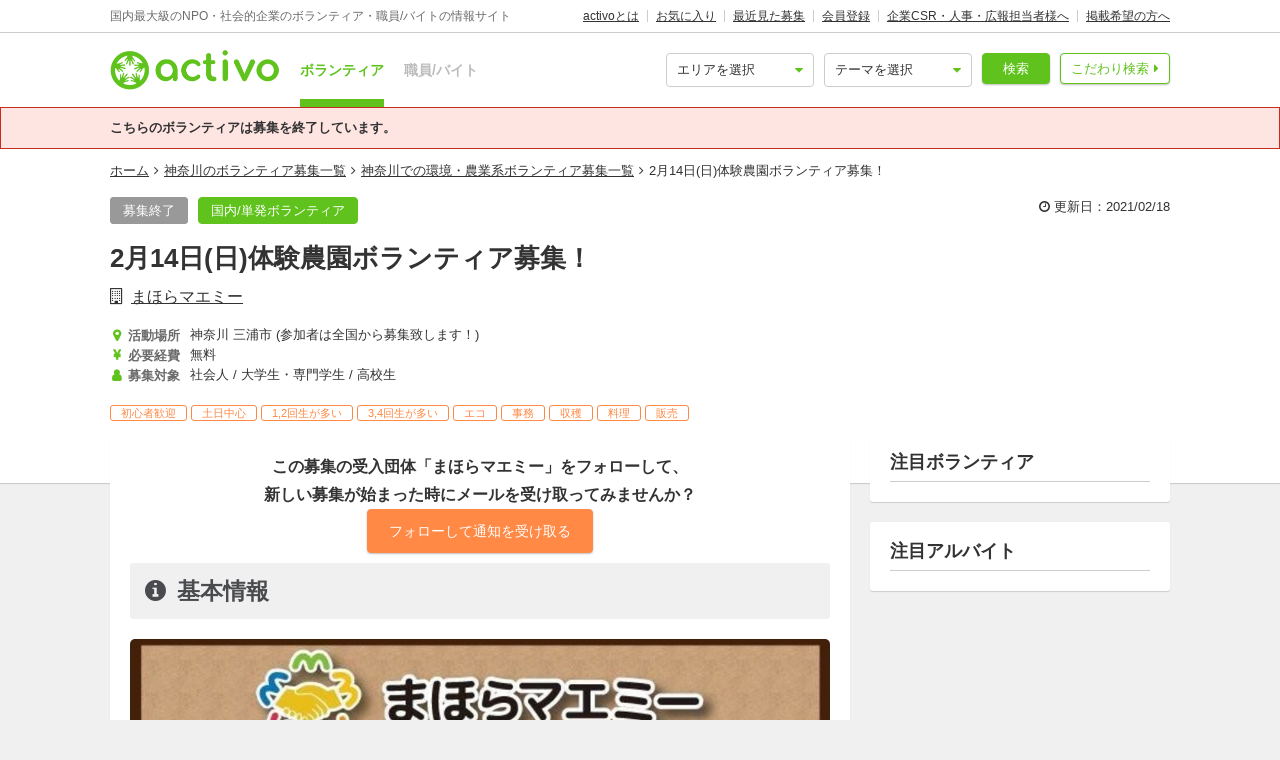

--- FILE ---
content_type: text/html; charset=utf-8
request_url: https://activo.jp/articles/80544
body_size: 17828
content:
<!DOCTYPE html>
<html>
  <head><script>(function(w,i,g){w[g]=w[g]||[];if(typeof w[g].push=='function')w[g].push(i)})
(window,'GTM-W356TSX','google_tags_first_party');</script><script>(function(w,d,s,l){w[l]=w[l]||[];(function(){w[l].push(arguments);})('set', 'developer_id.dYzg1YT', true);
		w[l].push({'gtm.start':new Date().getTime(),event:'gtm.js'});var f=d.getElementsByTagName(s)[0],
		j=d.createElement(s);j.async=true;j.src='/cxlm/';
		f.parentNode.insertBefore(j,f);
		})(window,document,'script','dataLayer');</script>
    <script src="//static.activo.jp/assets/rails_ujs-342ea7373c1ff5c62c78ea3d6b2ee963d959693356c8b8352f921dbd6ce228f3.js"></script>
    <script async='async' src='https://flux-cdn.com/client/activo/activo.min.js'></script><script type='text/javascript'>window.pbjs = window.pbjs || {que: []};</script><script type='text/javascript'>
                 var pbFlux = pbFlux || {};
                 pbFlux.bidderTimeout = 1500;
               </script><script async='async' src='https://securepubads.g.doubleclick.net/tag/js/gpt.js'></script><script type='text/javascript'>window.googletag = window.googletag || {cmd: []};</script><script type='text/javascript'>
              window.fluxtag = {
                intersectionObserver: null,
                lazyAdUnits: [],
                lazyOption: { rootMargin: window.screen.height * 2 + 'px' },
                readyBids: {
                  prebid: false,
                  amazon: false,
                  google: false,
                },
                failSafeTimeout: 3e3,
                isFn: function (object) {
                  var _t = 'Function';
                  var toString = Object.prototype.toString;
                  return toString.call(object) === '[object ' + _t + ']';
                },
                launchAdServer: function () {
                  if (!fluxtag.readyBids.prebid || !fluxtag.readyBids.amazon) {
                    return;
                  }
                  fluxtag.requestAdServer();
                },
                requestAdServer: function () {
                  if (!fluxtag.readyBids.google) {
                    fluxtag.readyBids.google = true;
                    googletag.cmd.push(function () {
                      if (!!pbjs.setTargetingForGPTAsync && fluxtag.isFn(pbjs.setTargetingForGPTAsync)) {
                        pbjs.que.push(function () {
                          pbjs.setTargetingForGPTAsync();
                        });
                      }
                      googletag.pubads().refresh();
                    });
                  }
                },
                renderAds: function (lines) {
                  googletag.cmd.push(function () {
                    var refreshLines = [];
                    var params = (function () {
                      var readyBids = {
                        amazon: false,
                        google: false,
                        prebid: false,
                      };
                      var refreshSlots = [];
                      var apsSlots = [];
                      var divIds = [];
                      var apsDivIds = [];
                      var definedSlots = [];
                      var displayDivIds = [];

                      googletag.pubads().getSlots().forEach(function (slot) {
                        definedSlots[slot.getSlotElementId()] = slot;
                      });
                      for (var i = 0; i < lines.length; i++) {
                        var divId = lines[i].divId;
                        var adUnitCode = lines[i].code;
                        var sizes = lines[i].sizes;
                        var isAps = lines[i].isAps || false;
                        refreshLines.push({
                          code: adUnitCode,
                          size: sizes,
                          id: divId,
                        });
                        if (definedSlots[divId]) {
                          refreshSlots.push(definedSlots[divId]);
                        } else {
                          refreshSlots.push(
                            googletag.defineSlot(adUnitCode, sizes, divId).addService(googletag.pubads())
                          );
                          displayDivIds.push(divId);
                        }
                        divIds.push(divId);
                        if (isAps) {
                          apsSlots.push({
                            slotID: divId,
                            slotName: adUnitCode,
                            sizes: sizes.filter(function(size) {
                              return size !== 'fluid';
                            }),
                          });
                          apsDivIds.push(divId);
                        }
                      }
                      if (apsSlots.length === 0) {
                        readyBids.amazon = true;
                      }
                      var adServerSend = function () {
                        if (!readyBids.amazon || !readyBids.prebid) {
                          return;
                        }
                        if (!readyBids.google) {
                          readyBids.google = true;
                          for (var i = 0; i < displayDivIds.length; i++) {
                            googletag.display(displayDivIds[i]);
                          }
                          if (!!pbjs.setTargetingForGPTAsync && fluxtag.isFn(pbjs.setTargetingForGPTAsync)) {
                            pbjs.que.push(function () {
                              pbjs.setTargetingForGPTAsync(divIds);
                            });
                          }
                          if (apsSlots.length > 0 && !!window.apstag && fluxtag.isFn(window.apstag.fetchBids)) {
                            window.apstag.setDisplayBids(apsDivIds);
                          }
                          googletag.pubads().refresh(refreshSlots);
                        }
                      };
                      var apsCallback = function () {
                        readyBids.amazon = true;
                        adServerSend();
                      };
                      var prebidCallback = function () {
                        readyBids.prebid = true;
                        adServerSend();
                      };
                      setTimeout(function () {
                        readyBids.amazon = true;
                        readyBids.prebid = true;
                        adServerSend();
                      }, 3000);

                      return {
                        aps: {
                          slots: apsSlots,
                          callback: apsCallback,
                        },
                        prebid: {
                          callback: prebidCallback,
                        },
                      };
                    })();
                    if (!!window.pbFlux && window.pbFlux.refresh && fluxtag.isFn(window.pbFlux.refresh)) {
                      pbjs.que.push(function () {
                        pbFlux.refresh({
                          lines: refreshLines,
                          callback: params.prebid.callback,
                          timeout: 2000,
                        });
                      });
                    } else {
                      params.prebid.callback();
                    }

                    if (params.aps.slots.length > 0 && !!window.apstag && fluxtag.isFn(window.apstag.fetchBids)) {
                      window.apstag.fetchBids(
                        {
                          slots: params.aps.slots,
                          timeout: 15e2,
                        },
                        function (bids) {
                          params.aps.callback();
                        }
                      );
                    } else {
                      params.aps.callback();
                    }
                  });
                },
                enableLazyLoad: function (lines) {
                  if (!fluxtag.intersectionObserver) {
                    var options = {
                      root: null,
                      rootMargin: fluxtag.lazyOption.rootMargin,
                      threshold: [1],
                    };
                    var handleIntersect = function (entries, observer) {
                      entries.forEach(function (entry) {
                        if (entry.isIntersecting) {
                          var divId = entry.target.id;
                          fluxtag.renderAds(fluxtag.lazyAdUnits[divId]);
                          fluxtag.intersectionObserver.unobserve(entry.target);
                        }
                      });
                    };
                    fluxtag.intersectionObserver = new IntersectionObserver(
                      handleIntersect,
                      options
                    );
                    var observe = (function (lines) {
                      return function () {
                        lines.map(function (line, i) {
                          var el = document.getElementById(line.divId);
                          if (!!el) {
                            fluxtag.intersectionObserver.observe(el);
                            fluxtag.lazyAdUnits[line.divId] = [Object.assign({}, line)];
                          }
                        });
                      }
                    })(lines);
                    if (document.readyState === 'loading') {
                      document.addEventListener('DOMContentLoaded', observe);
                    } else {
                        observe();
                    }
                  } else {
                      fluxtag.renderAds(lines);
                  }
                }
              };
              </script><script type='text/javascript'>
              ! function (a9, a, p, s, t, A, g) {
                if (a[a9]) return;
                  function q(c, r) {
                    a[a9]._Q.push([c, r])
                  }
                  a[a9] = {
                    init: function () {
                      q('i', arguments)
                    },
                    fetchBids: function () {
                      q('f', arguments)
                    },
                    setDisplayBids: function () {},
                    targetingKeys: function () {
                      return []
                    },
                    _Q: []
                  };
                  A = p.createElement(s);
                  A.async = !0;
                  A.src = t;
                  g = p.getElementsByTagName(s)[0];
                  g.parentNode.insertBefore(A, g)
                }('apstag', window, document, 'script', '//c.amazon-adsystem.com/aax2/apstag.js');
                apstag.init({
                  pubID: '041d332e-f8a1-4364-ab5a-fd9d9143afa2',
                  adServer: 'googletag',
                  bidTimeout: 1e3
                });
                </script><script type='text/javascript'>
             googletag.cmd.push(function () {
              googletag.pubads().disableInitialLoad();
            googletag.pubads().setTargeting('g',["environment"]).setTargeting('a',["kanagawa"]).setTargeting('p',["member_of_society", "college_students", "high_schooler"]).setTargeting('u',["102565"]).setTargeting('path','/articles/80544');
             googletag.enableServices();
            var notLazyLines = [{
      code: '/21965719277/activo_pc_article_main_top',
      sizes: [[728, 90]],
      divId: 'div-gpt-ad-activo_pc_article_main_top',
      isAps: true,
    }];window.fluxtag.renderAds(notLazyLines);var lazyLines = [{
      code: '/21965719277/activo_pc_article_main_middle',
      sizes: [[728, 90]],
      divId: 'div-gpt-ad-activo_pc_article_main_middle',
      isAps: true,
    },{
      code: '/21965719277/activo_pc_article_side_top',
      sizes: [[300, 250], [300, 600], "fluid"],
      divId: 'div-gpt-ad-activo_pc_article_side_top',
      isAps: true,
    },];
                  window.fluxtag.enableLazyLoad(lazyLines);googletag.pubads().collapseEmptyDivs();
             });
             </script>
    <meta content="IE=edge" http-equiv="X-UA-Compatible">
    <meta name="last-updated" content="2025/12/22 16:43">
    <link href='//static.activo.jp/assets/fontawesome-webfont-2adefcbc041e7d18fcf2d417879dc5a09997aa64d675b7a3c4b6ce33da13f3fe.woff2' rel='preload' as='font' type='font/woff2' crossorigin /><link href='//static.activo.jp/assets/material-icons-regular-6ef400218c049f35a1c5697d1149b55019994e21031c80fb615ebb4a0fb0fce1.woff2' rel='preload' as='font' type='font/woff2' crossorigin />
    <link href="https://tpc.googlesyndication.com/" rel="dns-prefetch"></link><link href="https://googleads.g.doubleclick.net/" rel="dns-prefetch"></link><link href="https://cm.g.doubleclick.net/" rel="dns-prefetch"></link><link href="https://www.gstatic.com/" rel="dns-prefetch"></link><link href="https://fonts.gstatic.com/" rel="dns-prefetch"></link><link href="https://www.googletagmanager.com/" rel="preconnect dns-prefetch"></link><link href="https://www.google-analytics.com/" rel="preconnect dns-prefetch"></link><meta http-equiv="x-dns-prefetch-control" content="on"></meta>
    <!-- Optimize Next -->
<script>(function(p,r,o,j,e,c,t,g){
p['_'+t]={};g=r.createElement('script');g.src='https://www.googletagmanager.com/gtm.js?id=GTM-'+t;r[o].prepend(g);
g=r.createElement('style');g.innerText='.'+e+t+'{visibility:hidden!important}';r[o].prepend(g);
r[o][j].add(e+t);setTimeout(function(){if(r[o][j].contains(e+t)){r[o][j].remove(e+t);p['_'+t]=0}},c)
})(window,document,'documentElement','classList','loading',2000,'PP88NC8C')</script>
<!-- End Optimize Next -->

    <script>window.dataLayer = window.dataLayer || [];</script><script>dataLayer.push({'genre_status': 'environment','area_status': 'kanagawa','position_status': 'member_of_society,college_students,high_schooler','kind': 'singly'});</script>
<!-- Google Tag Manager -->
<script>(function(w,d,s,l,i){w[l]=w[l]||[];w[l].push({'gtm.start':
new Date().getTime(),event:'gtm.js'});var f=d.getElementsByTagName(s)[0],
j=d.createElement(s),dl=l!='dataLayer'?'&l='+l:'';j.async=true;j.src=
'https://www.googletagmanager.com/gtm.js?id='+i+dl;f.parentNode.insertBefore(j,f);
})(window,document,'script','dataLayer','GTM-W356TSX');</script>
<!-- End Google Tag Manager -->

    <title>2月14日(日)体験農園ボランティア募集！ by まほらマエミー</title>
<meta name="description" content="援農ボランティアで支援している三浦市の農家さんで農業体験イベントを開催することとなりました。 作物がどう育つのか、どう流通するのか、酸化還元野菜はどういった野菜かなどが学べます。｜☆「抗酸化作用」と「酸化還元作用」に日本一こだわり、安心安全な野菜及び果実を作っている神奈川県三...">
<meta name="keywords" content="ボランティア まほらマエミー">
<meta property="og:title" content="2月14日(日)体験農園ボランティア募集！ by まほらマエミー">
<meta property="og:type" content="website">
<meta property="og:url" content="https://activo.jp/articles/80544">
<meta property="og:image" content="https://static.activo.jp/imgs/2021/1/main_d547713b95-singly_environment_recruiting_80544_main.jpg">
<meta property="og:description" content="援農ボランティアで支援している三浦市の農家さんで農業体験イベントを開催することとなりました。 作物がどう育つのか、どう流通するのか、酸化還元野菜はどういった野菜かなどが学べます。｜☆「抗酸化作用」と「酸化還元作用」に日本一こだわり、安心安全な野菜及び果実を作っている神奈川県三...">
<meta name="twitter:card" content="summary_large_image">
<meta name="twitter:site" content="@activo_npo">
    <link href="https://activo.jp/articles/80544" rel="canonical" />
    <link rel="stylesheet" href="//static.activo.jp/assets/pc_application-f10e1254416b3c7497f442315d24cf54fa6da7d8db5ef75c99abb17e77964434.css" media="all" />
    <link rel="alternate" type="application/rss+xml" title="RSS" href="https://activo.jp/feed.rss" />
    <link rel="icon" type="image/x-icon" href="//static.activo.jp/assets/favicon-8ffc9b43fcb7d7c34371cb633c4c439863be2c3c32c954dc0465846c9ab42c27.ico" />
    <script>
//<![CDATA[
window.gon={};gon.article_id=80544;gon.user_facebook_url="https://www.facebook.com/mahoramaemi";gon.user_twitter_account="https://twitter.com/mahora2015";
//]]>
</script>
    <meta name="facebook-domain-verification" content="5039c7syg6bemqly3vznfbxvv07i4m" />
  </head>
  <body class="articles show pc ">
    <!-- Google Tag Manager (noscript) -->
<noscript><iframe src="https://www.googletagmanager.com/ns.html?id=GTM-W356TSX"
height="0" width="0" style="display:none;visibility:hidden"></iframe></noscript>
<!-- End Google Tag Manager (noscript) -->

    
    <div id="fb-root"></div>
    
    <header id='m_header' class='jsMainHeader'>

  <div class='headerTop'>
    <div class='l_wrapper'>
      <span class='activoDesc'>国内最大級のNPO・社会的企業のボランティア・職員/バイトの情報サイト</span>
      <ul class='activoMenu clearFix'>
        <li><a href="/about">activoとは</a></li>
        <li><a id="jsHeaderBookmark" rel="nofollow" href="/bookmark">お気に入り</a></li>
        <li><a rel="nofollow" href="/recent">最近見た募集</a></li>
        <li><a id="jsHeaderRegister" rel="modal:open" href="#new_person_registration_Modal">会員登録</a></li>
        <li><a href="/for_company">企業CSR・人事・広報担当者様へ</a></li>
        <li><a href="/register">掲載希望の方へ</a></li>
      </ul>
    </div>
  </div>

  <div class='headerBottom'>
    <div class='l_wrapper'>
      <a class="activoLogo" href="/">
        <img alt="国内最大級のNPO・社会的企業のボランティア・職員/バイトの情報サイト「activo」" width="169.5" height="40" src="//static.activo.jp/assets/logo-71a0a89a4febb321db3f6bec89735fbf8f97051ca3147f95c4b198e020f2137b.png" />
</a>      <ul class='largeKind'>
        <li><a class="isCurrent" href="/">ボランティア</a></li>
        <li><a class="" href="/job">職員/バイト</a></li>
      </ul>

      <a class="headerDetailSearch p_btn isSub p_triangle isRight" href="/detail_search">こだわり検索</a>
      <form class="quickSearch jsCleanForm jsReplaceSearchBtnHeader" data-vol-or-job="volunteer" action="/searchresult" accept-charset="UTF-8" method="get">
        <select name="area[]" id="area_" class="isGreen"><option value="">エリアを選択</option><option name="online" value="online">オンライン</option>
<option name="abroadarea" value="abroad">海外</option>
<option name="hokkaido" value="1">北海道</option>
<option name="aomori" value="2">青森</option>
<option name="iwate" value="3">岩手</option>
<option name="miyagi" value="4">宮城</option>
<option name="akita" value="5">秋田</option>
<option name="yamagata" value="6">山形</option>
<option name="fukushima" value="7">福島</option>
<option name="ibaraki" value="8">茨城</option>
<option name="tochigi" value="9">栃木</option>
<option name="gunma" value="10">群馬</option>
<option name="saitama" value="11">埼玉</option>
<option name="chiba" value="12">千葉</option>
<option name="tokyo" value="13">東京</option>
<option name="kanagawa" value="14">神奈川</option>
<option name="nigata" value="15">新潟</option>
<option name="toyama" value="16">富山</option>
<option name="ishikawa" value="17">石川</option>
<option name="fukui" value="18">福井</option>
<option name="yamanashi" value="19">山梨</option>
<option name="nagano" value="20">長野</option>
<option name="gifu" value="21">岐阜</option>
<option name="shizuoka" value="22">静岡</option>
<option name="aichi" value="23">愛知</option>
<option name="mie" value="24">三重</option>
<option name="wakayama" value="25">和歌山</option>
<option name="shiga" value="26">滋賀</option>
<option name="kyoto" value="27">京都</option>
<option name="osaka" value="28">大阪</option>
<option name="hyogo" value="29">兵庫</option>
<option name="nara" value="30">奈良</option>
<option name="tokushima" value="31">徳島</option>
<option name="kagawa" value="32">香川</option>
<option name="ehime" value="33">愛媛</option>
<option name="kochi" value="34">高知</option>
<option name="yamaguchi" value="35">山口</option>
<option name="tottori" value="36">鳥取</option>
<option name="shimane" value="37">島根</option>
<option name="okayama" value="38">岡山</option>
<option name="hiroshima" value="39">広島</option>
<option name="fukuoka" value="40">福岡</option>
<option name="saga" value="41">佐賀</option>
<option name="nagasaki" value="42">長崎</option>
<option name="kumamoto" value="43">熊本</option>
<option name="oita" value="44">大分</option>
<option name="miyazaki" value="45">宮崎</option>
<option name="kagoshima" value="46">鹿児島</option>
<option name="okinawa" value="47">沖縄</option></select>
        <select name="genre[]" id="genre_" class="isGreen"><option value="">テーマを選択</option><option name="international" value="1">国際</option>
<option name="children" value="2">こども・教育</option>
<option name="disaster" value="3">震災・災害</option>
<option name="communitydevelopment" value="4">地域活性化・まちづくり</option>
<option name="environment" value="5">環境・農業</option>
<option name="penury" value="6">貧困・人権</option>
<option name="welfare" value="7">福祉・障がい・高齢者</option>
<option name="culture" value="8">スポーツ・アート・文化</option>
<option name="support" value="9">中間支援</option>
<option name="others" value="10">その他</option>
<option name="medicalcare" value="11">医療・保険</option>
<option name="animal" value="12">動物愛護</option></select>
        <button type="submit" class="p_btn isMain">検索</button>
</form>    </div>
  </div>

</header>

    <div id="jsFlashZone" class="flashZone">
</div>
        <div class="p_flashBox isError">
    <p class="l_wrapper">こちらのボランティアは募集を終了しています。</p>
  </div>

  <nav class='articlesMenu stickyMenu'>
  <ol class="l_wrapper">
    <li>
      <a class="jsScroll" href="#jsHeadingInfo">基本情報</a>
    </li>
    <li>
      <a class="jsScroll" href="#jsHeadingDetail">募集詳細</a>
    </li>
    <li>
      <a class="jsScroll" href="#jsHeadingExperience">体験談・雰囲気</a>
    </li>
    <li>
      <a class="jsScroll" href="#jsHeadingCompany">団体情報</a>
    </li>
  </ol>
</nav>

  <main id="gtmArticle" class="jsMain " data-gtm-ecommerce-item-id='80544' data-gtm-ecommerce-item-name='2月14日(日)体験農園ボランティア募集！' data-gtm-ecommerce-item-brand='まほらマエミー' data-gtm-ecommerce-item-category='ボランティア' data-gtm-ecommerce-item-category2='voluntary_organization' data-gtm-ecommerce-item-category3='singly' data-gtm-ecommerce-currency='JPY' data-gtm-ecommerce-price='0' data-gtm-ecommerce-activity-fee='0' data-gtm-ecommerce-genre='environment' data-gtm-ecommerce-target-positions='member_of_society,college_students,high_schooler' data-gtm-ecommerce-working-form='' data-gtm-ecommerce-character='beginner,saturday_and_sunday' data-gtm-ecommerce-work-location='神奈川_三浦市' data-gtm-ecommerce-work-location-prefecture='神奈川' data-gtm-ecommerce-is-online-available='不可' data-gtm-ecommerce-activity-style='' data-gtm-ecommerce-is-promotion='false'>

    <div class='articleMainVisual class_a'>
      <div class='l_wrapper'>
        <ol class="p_breadCrumbsNav "><li><a href="/">ホーム</a></li><i class="fa fa-angle-right" aria-hidden="true"></i><li><a href="/kanagawa">神奈川のボランティア募集一覧</a></li><i class="fa fa-angle-right" aria-hidden="true"></i><li><a href="/kanagawa/environment">神奈川での環境・農業系ボランティア募集一覧</a></li><i class="fa fa-angle-right" aria-hidden="true"></i><li class="current">2月14日(日)体験農園ボランティア募集！</li></ol><script type="application/ld+json">
//<![CDATA[
{"@context":"https://schema.org/","@type":"BreadcrumbList","itemListElement":[{"@type":"ListItem","position":1,"item":{"@id":"https://activo.jp/","name":"ホーム"}},{"@type":"ListItem","position":2,"item":{"@id":"https://activo.jp/kanagawa","name":"神奈川のボランティア募集一覧"}},{"@type":"ListItem","position":3,"item":{"@id":"https://activo.jp/kanagawa/environment","name":"神奈川での環境・農業系ボランティア募集一覧"}},{"@type":"ListItem","position":4,"item":{"@id":"https://activo.jp/articles/80544","name":"2月14日(日)体験農園ボランティア募集！"}}]}
//]]>
</script>
        <div class='m_simpleArticleHeader'>
  <div class='titleHeader'>
    <div class='u_floatL'>
      <ul class="articleLabels  isBgTransparent"><li class="p_label isGrey">募集終了</li><a class="p_btn isMain categoryLinkTag" data-category="kind" href="/singly"><li>国内/単発ボランティア</li></a></ul>
    </div>
    <div class='u_floatR'>
      <p class='updatedAt'>
        <i class='fa fa-clock-o'></i>
        更新日：2021/02/18
      </p>
    </div>
  </div>
</div>

<h1 class='isArticle'>2月14日(日)体験農園ボランティア募集！</h1>
  <a class="userName" href="/users/102565">まほらマエミー</a>

<div class='titleFooter class_a'>
  <ul class='articleHeaderInfo'>
      <li class='basicInfoList'>
          <h4 class="p_icon isGetAreas articleHeaderInfoItem">活動場所</h4>
          <div class='readmore_wrap itemContent'>
            <p id="jsReadmoreWorkingArea">神奈川 三浦市 (参加者は全国から募集致します！)</p>
          </div>
      </li>
      <li class='basicInfoList'>
          <h4 class="p_icon isGetPrices articleHeaderInfoItem">必要経費</h4>
          <p class='itemContent'>無料</p>
      </li>
      <li class='basicInfoList'>
          <h4 class="p_icon isGetPositionsAndTargets articleHeaderInfoItem">募集対象</h4>
          <p class='js3LinesLimitBottom itemContent'>社会人 / 大学生・専門学生 / 高校生</p>
      </li>
  </ul>
  <ul class="articleTags">
      <li class="tagName">初心者歓迎</li>
      <li class="tagName">土日中心</li>
      <li class="tagName">1,2回生が多い</li>
      <li class="tagName">3,4回生が多い</li>
      <li class="tagName">エコ</li>
      <li class="tagName">事務</li>
      <li class="tagName">収穫</li>
      <li class="tagName">料理</li>
      <li class="tagName">販売</li>
  </ul>
</div>


      </div>
      <div class='articleMainBg'>
          <img alt="" src="https://static.activo.jp/imgs/2021/1/main_d547713b95-singly_environment_recruiting_80544_main.jpg" />
        <div class='imgOverlay'></div>
      </div>
    </div>

    <div class='l_wrapper' id='jsStickyParent'>
      <div class='l_mainContent isWhite'>
        
        <section class='actionListAtClosing'>
  <p class='u_fwBold'>この募集の受入団体「まほらマエミー」をフォローして、<br />新しい募集が始まった時にメールを受け取ってみませんか？</p>
  <span class="p_followBehavior jsFollow" data-id="102565"><form class="button_to" method="post" action="/users/102565/follow" data-remote="true"><input class="p_btn isAccent isLarge  followAdd" data-disable-with="送信中…" data-default-text="フォローして通知を受け取る" type="submit" value="フォローして通知を受け取る" /><input type="hidden" name="authenticity_token" value="UNjB5YA2m9OQh444c5LZ27JIzi1kdxoFOnvQa1pkEbPRGuQkf5izW-gbll52sAMvAP6yvbSDadJaakJVeUfrsA" autocomplete="off" /></form><form class="button_to" method="post" action="/users/102565/follow" data-remote="true"><input type="hidden" name="_method" value="delete" autocomplete="off" /><input class="p_btn isAccent isLarge  followRemove" data-disable-with="送信中…" data-default-text="フォロー中" type="submit" value="フォロー中" /><input type="hidden" name="authenticity_token" value="ms3QfRzALt1Iqg-2BHTPqbWMnxq2t8nvTQdJ6LkduyrpOtq1JDOFgKcQlFQHNJvyAFUIMKworKDwZXGgs06Fmg" autocomplete="off" /></form></span>
<div id="jsUsersArticlesExists" style="display: none;">
  <p>この団体の別の募集を<a class="u_underLine" href="#userArticlesListStart">こちらからご覧いただけます</a></p>
</div>
</section>
        <div class='additionalContents'>
</div>

<section id="gtmArticle" data-gtm-ecommerce-item-id='80544' data-gtm-ecommerce-item-name='2月14日(日)体験農園ボランティア募集！' data-gtm-ecommerce-item-brand='まほらマエミー' data-gtm-ecommerce-item-category='ボランティア' data-gtm-ecommerce-item-category2='voluntary_organization' data-gtm-ecommerce-item-category3='singly' data-gtm-ecommerce-currency='JPY' data-gtm-ecommerce-price='0' data-gtm-ecommerce-activity-fee='0' data-gtm-ecommerce-genre='environment' data-gtm-ecommerce-target-positions='member_of_society,college_students,high_schooler' data-gtm-ecommerce-working-form='' data-gtm-ecommerce-character='beginner,saturday_and_sunday' data-gtm-ecommerce-work-location='神奈川_三浦市' data-gtm-ecommerce-work-location-prefecture='神奈川' data-gtm-ecommerce-is-online-available='不可' data-gtm-ecommerce-activity-style='' data-gtm-ecommerce-is-promotion='false'>
  <h2 class='p_articleHeading isInfo' id="jsHeadingInfo" >基本情報</h2>
    <div class="mainPicZone">
      <div class="carousel">
        <button class="carouselButton prevButton isHidden"><i class="fa fa-chevron-left"></i></button>
        <div class="carouselTrackWrapper">
          <div class="carouselTrack">
                <li class="carouselSlide">
                  <img data-src="https://static.activo.jp/imgs/2021/1/max_d547713b95-singly_environment_recruiting_80544_main.jpg" alt="" class="jsLazy carouselImage" src="[data-uri]" />
                </li>
                <li class="carouselSlide">
                  <img data-src="https://static.activo.jp/imgs/2021/1/max_cce2fb7534-singly_environment_recruiting_80544_sub1.jpg" alt="" class="jsLazy carouselImage" src="[data-uri]" />
                </li>
                <li class="carouselSlide">
                  <img data-src="https://static.activo.jp/imgs/2021/1/max_ecf03ff58c-singly_environment_recruiting_80544_sub1.jpg" alt="" class="jsLazy carouselImage" src="[data-uri]" />
                </li>
                <li class="carouselSlide">
                  <img data-src="https://static.activo.jp/imgs/2021/1/max_97fbdef6cb-singly_environment_recruiting_80544_sub1.jpg" alt="" class="jsLazy carouselImage" src="[data-uri]" />
                </li>
                <li class="carouselSlide">
                  <img data-src="https://static.activo.jp/imgs/2021/1/max_7828e4aaf6-singly_environment_recruiting_80544_sub1.jpg" alt="" class="jsLazy carouselImage" src="[data-uri]" />
                </li>
                <li class="carouselSlide">
                  <img data-src="https://static.activo.jp/imgs/2021/1/max_26b2318366-singly_environment_recruiting_80544_sub2.jpg" alt="" class="jsLazy carouselImage" src="[data-uri]" />
                </li>
                <li class="carouselSlide">
                  <img data-src="https://static.activo.jp/imgs/2021/1/max_a5684206ba-singly_environment_recruiting_80544_sub2.jpg" alt="" class="jsLazy carouselImage" src="[data-uri]" />
                </li>
                <li class="carouselSlide">
                  <img data-src="https://static.activo.jp/imgs/2021/1/max_4a9bd648b9-singly_environment_recruiting_80544_sub2.jpg" alt="" class="jsLazy carouselImage" src="[data-uri]" />
                </li>
                <li class="carouselSlide">
                  <img data-src="https://static.activo.jp/imgs/2021/1/max_227b997b65-singly_environment_recruiting_80544_sub2.jpg" alt="" class="jsLazy carouselImage" src="[data-uri]" />
                </li>
                <li class="carouselSlide">
                  <img data-src="https://static.activo.jp/imgs/2021/1/max_8f613e79fa-singly_environment_recruiting_80544_sub2.jpg" alt="" class="jsLazy carouselImage" src="[data-uri]" />
                </li>
                <li class="carouselSlide">
                  <img data-src="https://static.activo.jp/imgs/2021/1/max_3fbddf2ae6-singly_environment_recruiting_80544_sub2.jpg" alt="" class="jsLazy carouselImage" src="[data-uri]" />
                </li>
                <li class="carouselSlide">
                  <img data-src="https://static.activo.jp/imgs/2021/1/max_03e39b7464-singly_environment_recruiting_80544_sub2.jpg" alt="" class="jsLazy carouselImage" src="[data-uri]" />
                </li>
                <li class="carouselSlide">
                  <img data-src="https://static.activo.jp/imgs/2021/1/max_12ccaf2c27-singly_environment_recruiting_80544_sub2.jpg" alt="" class="jsLazy carouselImage" src="[data-uri]" />
                </li>
                <li class="carouselSlide">
                  <img data-src="https://static.activo.jp/imgs/2021/1/max_e0c7a6d377-singly_environment_recruiting_80544_sub2.jpg" alt="" class="jsLazy carouselImage" src="[data-uri]" />
                </li>
                <li class="carouselSlide">
                  <img data-src="https://static.activo.jp/imgs/2021/1/max_63f354888e-singly_environment_recruiting_80544_sub2.jpg" alt="" class="jsLazy carouselImage" src="[data-uri]" />
                </li>
                <li class="carouselSlide">
                  <img data-src="https://static.activo.jp/imgs/2021/1/max_c5169e6213-singly_environment_recruiting_80544_sub2.jpg" alt="" class="jsLazy carouselImage" src="[data-uri]" />
                </li>
                <li class="carouselSlide">
                  <img data-src="https://static.activo.jp/imgs/2021/1/max_5e9108c165-singly_environment_recruiting_80544_sub2.jpg" alt="" class="jsLazy carouselImage" src="[data-uri]" />
                </li>
                <li class="carouselSlide">
                  <img data-src="https://static.activo.jp/imgs/2021/1/max_c409231aee-singly_environment_recruiting_80544_sub2.jpg" alt="" class="jsLazy carouselImage" src="[data-uri]" />
                </li>
                <li class="carouselSlide">
                  <img data-src="https://static.activo.jp/imgs/2021/1/max_b32bbed4cb-singly_environment_recruiting_80544_sub2.jpg" alt="" class="jsLazy carouselImage" src="[data-uri]" />
                </li>
                <li class="carouselSlide">
                  <img data-src="https://static.activo.jp/imgs/2021/1/max_d5eb0ee343-singly_environment_recruiting_80544_sub2.jpg" alt="" class="jsLazy carouselImage" src="[data-uri]" />
                </li>
                <li class="carouselSlide">
                  <img data-src="https://static.activo.jp/imgs/2021/1/max_1f849f9f99-singly_environment_recruiting_80544_sub2.jpg" alt="" class="jsLazy carouselImage" src="[data-uri]" />
                </li>
          </div>
        </div>
          <button class="carouselButton nextButton"><i class="fa fa-chevron-right"></i></button>
          <div class="picModalBtnWrapper" data-pic-location="0">
            <a href="#94834" class="p_btn isSub picModalTrigger">写真を見る(21)</a>
          </div>
      </div>
</div>    <div id="picModal" class="picModal" style="display:none; ">
        <div class="picModalContent" id="picModalContent">
          <div class="picModalCloseWrapper">
              <button id="picModalCloseBtn"><i class='fa fa-times picModalCloseBtnText'></i></button>
          </div>
          <div class="picModalImgWrapper" id="picModalImgWrapper">
              <li class="picModalImgContainer">
                  <img data-src="https://static.activo.jp/imgs/2021/1/max_d547713b95-singly_environment_recruiting_80544_main.jpg" alt="" class="picModalImg jsLazy" id="94834" src="[data-uri]" />
                  <p class="picModalImgText"></p>
                  <img data-src="https://static.activo.jp/imgs/2021/1/max_cce2fb7534-singly_environment_recruiting_80544_sub1.jpg" alt="" class="picModalImg jsLazy" id="94835" src="[data-uri]" />
                  <p class="picModalImgText">記念の集合写真！</p>
                  <img data-src="https://static.activo.jp/imgs/2021/1/max_ecf03ff58c-singly_environment_recruiting_80544_sub1.jpg" alt="" class="picModalImg jsLazy" id="94836" src="[data-uri]" />
                  <p class="picModalImgText">購入した野菜を手に集合写真！</p>
                  <img data-src="https://static.activo.jp/imgs/2021/1/max_97fbdef6cb-singly_environment_recruiting_80544_sub1.jpg" alt="" class="picModalImg jsLazy" id="94837" src="[data-uri]" />
                  <p class="picModalImgText">作業後の親睦会～美味しそうに飲む</p>
                  <img data-src="https://static.activo.jp/imgs/2021/1/max_7828e4aaf6-singly_environment_recruiting_80544_sub1.jpg" alt="" class="picModalImg jsLazy" id="94838" src="[data-uri]" />
                  <p class="picModalImgText">お風呂上りの乾杯~</p>
                  <img data-src="https://static.activo.jp/imgs/2021/1/max_26b2318366-singly_environment_recruiting_80544_sub2.jpg" alt="" class="picModalImg jsLazy" id="94872" src="[data-uri]" />
                  <p class="picModalImgText">芋堀り体験★</p>
                  <img data-src="https://static.activo.jp/imgs/2021/1/max_a5684206ba-singly_environment_recruiting_80544_sub2.jpg" alt="" class="picModalImg jsLazy" id="94853" src="[data-uri]" />
                  <p class="picModalImgText">仲良く集合写真★</p>
                  <img data-src="https://static.activo.jp/imgs/2021/1/max_4a9bd648b9-singly_environment_recruiting_80544_sub2.jpg" alt="" class="picModalImg jsLazy" id="94852" src="[data-uri]" />
                  <p class="picModalImgText">農家さん指導中～</p>
                  <img data-src="https://static.activo.jp/imgs/2021/1/max_227b997b65-singly_environment_recruiting_80544_sub2.jpg" alt="" class="picModalImg jsLazy" id="94851" src="[data-uri]" />
                  <p class="picModalImgText">定植作業♪</p>
                  <img data-src="https://static.activo.jp/imgs/2021/1/max_8f613e79fa-singly_environment_recruiting_80544_sub2.jpg" alt="" class="picModalImg jsLazy" id="94850" src="[data-uri]" />
                  <p class="picModalImgText">トマトの誘引作業★</p>
                  <img data-src="https://static.activo.jp/imgs/2021/1/max_3fbddf2ae6-singly_environment_recruiting_80544_sub2.jpg" alt="" class="picModalImg jsLazy" id="94849" src="[data-uri]" />
                  <p class="picModalImgText">袋詰め作業★</p>
                  <img data-src="https://static.activo.jp/imgs/2021/1/max_03e39b7464-singly_environment_recruiting_80544_sub2.jpg" alt="" class="picModalImg jsLazy" id="94848" src="[data-uri]" />
                  <p class="picModalImgText">仕分け作業★</p>
                  <img data-src="https://static.activo.jp/imgs/2021/1/max_12ccaf2c27-singly_environment_recruiting_80544_sub2.jpg" alt="" class="picModalImg jsLazy" id="94847" src="[data-uri]" />
                  <p class="picModalImgText">製品化作業★</p>
                  <img data-src="https://static.activo.jp/imgs/2021/1/max_e0c7a6d377-singly_environment_recruiting_80544_sub2.jpg" alt="" class="picModalImg jsLazy" id="94846" src="[data-uri]" />
                  <p class="picModalImgText">製品化作業★</p>
                  <img data-src="https://static.activo.jp/imgs/2021/1/max_63f354888e-singly_environment_recruiting_80544_sub2.jpg" alt="" class="picModalImg jsLazy" id="94845" src="[data-uri]" />
                  <p class="picModalImgText">みかんの収穫♪</p>
                  <img data-src="https://static.activo.jp/imgs/2021/1/max_c5169e6213-singly_environment_recruiting_80544_sub2.jpg" alt="" class="picModalImg jsLazy" id="94844" src="[data-uri]" />
                  <p class="picModalImgText">とうもろこしの種植★</p>
                  <img data-src="https://static.activo.jp/imgs/2021/1/max_5e9108c165-singly_environment_recruiting_80544_sub2.jpg" alt="" class="picModalImg jsLazy" id="94843" src="[data-uri]" />
                  <p class="picModalImgText">ミニトマトの収穫♪</p>
                  <img data-src="https://static.activo.jp/imgs/2021/1/max_c409231aee-singly_environment_recruiting_80544_sub2.jpg" alt="" class="picModalImg jsLazy" id="94842" src="[data-uri]" />
                  <p class="picModalImgText">ブロッコリーの種まき★</p>
                  <img data-src="https://static.activo.jp/imgs/2021/1/max_b32bbed4cb-singly_environment_recruiting_80544_sub2.jpg" alt="" class="picModalImg jsLazy" id="94841" src="[data-uri]" />
                  <p class="picModalImgText">大根の積込み★</p>
                  <img data-src="https://static.activo.jp/imgs/2021/1/max_d5eb0ee343-singly_environment_recruiting_80544_sub2.jpg" alt="" class="picModalImg jsLazy" id="94840" src="[data-uri]" />
                  <p class="picModalImgText">大根の収穫★</p>
                  <img data-src="https://static.activo.jp/imgs/2021/1/max_1f849f9f99-singly_environment_recruiting_80544_sub2.jpg" alt="" class="picModalImg jsLazy" id="94839" src="[data-uri]" />
                  <p class="picModalImgText">じゃがいも植え★</p>
                
              </li>
          </div>
        </div>
    </div>

  <div class="descriptionZone">
    <p><p class="">援農ボランティアで支援している三浦市の農家さんで農業体験イベントを開催することとなりました。<br />作物がどう育つのか、どう流通するのか、酸化還元野菜はどういった野菜かなどが学べます。</p></p>
</div>
  <div id='div-gpt-ad-activo_pc_article_main_top' class='p_adZone adPcMain'></div>
  
<table class = 'm_infoTable clearFix'>
      <tr class='isGenres '>
        <th>活動テーマ</th>
        <td>
          <ul class='clearFix'>
              <a class="p_btn isSub categoryLinkTag" data-category="genre" href="/environment">
                <li>環境・農業</li>
</a>          </ul>
        </td>
      </tr>
      <tr class='isGetAreas '>
        <th>活動場所</th>
        <td>
          <ul class="dataZone"><li class='areaItem'> <a href='/kanagawa' class='p_btn isSub categoryLinkTag' data-category='area'>神奈川</a> <a href='/miurasi' class='p_btn isSub categoryLinkTag' data-category='area'>三浦市</a> (<a class="jsModalAppear p_mapLink" rel="modal:open" href="/articles/map/396672">地図</a>)</li></ul><p class="getDesc ">参加者は全国から募集致します！</p>
        </td>
      </tr>
      <tr class='isGetPrices '>
        <th>必要経費</th>
        <td>
          <p class="dataZone">無料</p><p class="getDesc ">やさいclub会員は無料！その他、おひとり様　３,５００円※お友達ご紹介1名につき500円割引！！・FacebookやInstaなどSNSフォローで３００円割引！！ 作業現場までの往復交通費、昼食代です。 レンタル品などを申し込んだ場合は、別途費用がかかります。 その他、朝食、お風呂（７００円くらい）、夕食、お土産代などをご用意ください。<br />応募後まほらマエミー事務局より返信をさせて頂きます。</p>
        </td>
      </tr>
      <tr class='isGetDatesOrTerms '>
        <th>活動日</th>
        <td>
          <p class="getDesc ">1/31援農ボランティアも募集中！</p>
        </td>
      </tr>
      <tr class='isRemarkablePoints '>
        <th>注目ポイント</th>
        <td>
          <ul>
                <li>人から感謝されます！ </li>
                <li>社会問題解決に役立ちます！ </li>
                <li>生きがいを感じることができます！</li>
          </ul>
        </td>
      </tr>
      <tr class='isPositions '>
        <th>募集対象</th>
        <td>
              <a class="p_btn isSub categoryLinkTag isActive" data-category="position" href="/member_of_society">
      <li>社会人</li>
</a>    <a class="p_btn isSub categoryLinkTag isActive" data-category="position" href="/college_students">
      <li>大学生・専門学生</li>
</a>    <a class="p_btn isSub categoryLinkTag isActive" data-category="position" href="/high_schooler">
      <li>高校生</li>
</a><p class='u_marTop20'>１８歳以上の健康な方であればどなたでも参加できます。ご家族、ご友人、グループでのご一緒の参加も大歓迎です。 お友達ご紹介1名につき500円割引！！</p>

        </td>
      </tr>
      <tr class='isParticipationNumber '>
        <th>募集人数</th>
        <td>
          <p>10名</p>
        </td>
      </tr>
      <tr class='isCharacteristics class_a '>
        <th>特徴</th>
        <td>
          <ul>
                <a class="p_btn isSub categoryLinkTag" data-category="characteristic" href="/beginner">
                  <li>初心者歓迎</li>
</a>                <a class="p_btn isSub categoryLinkTag" data-category="characteristic" href="/saturday_and_sunday">
                  <li>土日中心</li>
</a>          </ul>
        </td>
      </tr>


</table>


</section>

<div id='div-gpt-ad-activo_pc_article_main_middle' class='p_adZone adPcMain'></div>
<div class='additionalContents'>
</div>
  <section>
    <h2 class='p_articleHeading isDetail' id="jsHeadingDetail" >募集詳細</h2>
    
    <div class='m_entryZone readmore_wrap'>
      <div id='' class='readmoreDetail'>
        <p><p>☆「抗酸化作用」と「酸化還元作用」に日本一こだわり、安心安全な野菜及び果実を作っている神奈川県三浦市の虹と夢に属する農家さんを支援しています。</p><p><br><br>◆基本的に簡単な農業を体験できます。<br><br>神奈川県三浦市で、下記の野菜と果実を作っている農家の農作業体験をします。<br>・多品種のトマト、胡瓜、茄子、パプリカ、三浦大根、青首大根、レディサラダ、紅くるり、ほうれん草、みかん、パパイア<br>など露地及びハウスで育てております。</p><p><br><br>雨天の場合は、前日までに決行可否をご連絡させて頂きます。<br><br>■出発日<br>2021年2月14日(日)<br><br>■お申し込み<br></p>応募後まほらマエミー事務局より返信をさせて頂きます。<p><br>■当日の予定<br><br>８：００ 大井町駅 集合<br>１０：００ 現地到着 現地集合者 集合（神奈川県以西限定）<br>※作業する準備（着替え）、作業開始<br>１２：００ 昼食<br>※倉庫内外でお弁当を配布します<br>１３：００ 午後の作業<br>１６：００ 作業終了<br>１７：００ お風呂<br>１８：００ 現地出発<br>１９：３０ 大井町駅 解散<br>１９：３０ 大井町・品川周辺にて親睦会（参加自由）<br><br>※当日の天候や作業内容により、若干の変更がある場合があります。<br><br>■現地までの移動<br>当日は集合場所より車での移動です。<br><br>■服装・準備するもの<br>・動きやすく、汚れてもいい服装<br>・泥まみれになります<br>・防寒着<br>・長靴<br>・帽子<br>・タオル<br>・軍手<br>・入浴準備（タオル、着替え）<br>・着替え（温泉に寄る予定です）<br>※着替えを忘れないようお願いします<br>・カッパなどの雨具<br>※長靴はレンタル（１日３００円）を予定しております。<br><br>■保険<br>団体でボランティア行事保険に加入します。費用は参加費に含まれます。</p><p><br></p><p>■新型コロナウイルス対策</p><p>参加日の2週間以内に発熱及び風邪などの症状があった方は参加をご遠慮ください。</p><p>当日は検温を実施致します。37.5度以上の方はお帰りをお願いする場合がございます。<br></p><p>こまめなアルコール消毒を実施致します。</p><p>マスクの着用をお願い致します。</p><p><br>農家のお仕事を１度見てみたい、体験してみたい、食について考えてみたいなど、体験農園にご興味のある方の参加をお待ちしています。また、ご家族、お友達同士での参加も大歓迎です。<br>お手伝いをお願いします！</p></p>
      </div>
    </div>
    
    <ul class="m_picZone ">
      <a href="#94835" class='picBox picModalTrigger'>
        <img alt="94835" class="jsLazy" data-src="https://static.activo.jp/imgs/2021/1/medium_cce2fb7534-singly_environment_recruiting_80544_sub1.jpg" src="[data-uri]" />
        <div class="picDesc">
          <p>記念の集合写真！</p>
</div>      </a>
      <a href="#94836" class='picBox picModalTrigger'>
        <img alt="94836" class="jsLazy" data-src="https://static.activo.jp/imgs/2021/1/medium_ecf03ff58c-singly_environment_recruiting_80544_sub1.jpg" src="[data-uri]" />
        <div class="picDesc">
          <p>購入した野菜を手に集合写真！</p>
</div>      </a>
      <a href="#94837" class='picBox picModalTrigger'>
        <img alt="94837" class="jsLazy" data-src="https://static.activo.jp/imgs/2021/1/medium_97fbdef6cb-singly_environment_recruiting_80544_sub1.jpg" src="[data-uri]" />
        <div class="picDesc">
          <p>作業後の親睦会～美味しそうに飲む</p>
</div>      </a>
      <a href="#94838" class='picBox picModalTrigger'>
        <img alt="94838" class="jsLazy" data-src="https://static.activo.jp/imgs/2021/1/medium_7828e4aaf6-singly_environment_recruiting_80544_sub1.jpg" src="[data-uri]" />
        <div class="picDesc">
          <p>お風呂上りの乾杯~</p>
</div>      </a>
</ul>
  </section>
  

<div class='additionalContents'>
</div>
  <section>
    <h2 class='p_articleHeading isExperience' id="jsHeadingExperience">体験談・雰囲気</h2>
    <div class="m_entryZone">
      <h3 class='p_articleHeadingSecond '>このボランティアの体験談</h3>
      <p><p>一部抜粋 ◆Yさん(21歳/女性)</p><p>感想：農家さんが適宜アドバイスをしてくれて、とても作業しやすかったです。とても満足感があります。<br></p>◆Nさん(27歳/女性)<p>感想：農業作業を経験してみたかったから、初めてでしたが簡単な分かりやすい作業で楽しかったです！</p><p>スタッフも農家さんも接し易くて全く気負いせず過ごせました。有難うございました。</p><p>◆Hさん（19歳/女性）</p><p>感想：農家さんのこだわり野菜の思いと美味しさを感じることができました。</p><p>今後もちょくちょく参加させて頂きます。</p><p>◆Sさん（38歳/男性）</p><p>感想：やさいclubの特典で参加しましたが、無料でここまで体験させて頂き感謝です。</p><p>これからも体験農園はじめ、野菜栽培など参加させてもらいます。</p><p>◆Oさん（24歳/女性）</p><p>感想：やさいclubの方が多く、顔なじみになれるので安心して参加できました。</p></p>
</div>
    <div class="m_entryZone">
      <h3 class='p_articleHeadingSecond'>このボランティアの雰囲気</h3>
      <p><p>多くの参加者が農業経験０、やさいclub会員もスタッフも素人ばかりなので</p><p>参加者、会員、スタッフともに協力しあい作業を進められる雰囲気です。</p><p>また、農家さんも若い方が多く、話しがよく合うと思います。</p><p>まほらマエミーでは、料理試作やカフェ、加工品販売なども行っていることから、</p><p>野菜や果実の話しから調理などの話しまで発展した意見なども聞ける環境です。</p></p>
</div>

    
<table class = 'm_infoTable clearFix sideways'>
      <tr class='isCharacteristics class_b'>
        <th>特徴</th>
        <td>
          <ul>
                <a class="p_btn isSub categoryLinkTag" data-category="characteristic" href="/beginner">
                  <li>初心者歓迎</li>
</a>                <a class="p_btn isSub categoryLinkTag" data-category="characteristic" href="/saturday_and_sunday">
                  <li>土日中心</li>
</a>          </ul>
        </td>
      </tr>
      <tr class='isAtmospheres '>
        <th>雰囲気</th>
        <td>
          <ul>
                <a class="p_btn isSub categoryLinkTag" data-category="atmosphere" href="/under_regenerative">
                  <li>1,2回生が多い</li>
</a>                <a class="p_btn isSub categoryLinkTag" data-category="atmosphere" href="/above_regenerative">
                  <li>3,4回生が多い</li>
</a>          </ul>
        </td>
      </tr>
      <tr class='isUniversities '>
        <th>関連大学</th>
        <td>
          <ul>
                <a class="p_btn isSub categoryLinkTag" data-category="university" href="/ajia">
                  <li>亜細亜大学</li>
</a>                <a class="p_btn isSub categoryLinkTag" data-category="university" href="/kamakurajoshi">
                  <li>鎌倉女子大学</li>
</a>                <a class="p_btn isSub categoryLinkTag" data-category="university" href="/seikei">
                  <li>成蹊大学</li>
</a>                <a class="p_btn isSub categoryLinkTag" data-category="university" href="/seisenjoshi">
                  <li>清泉女子大学</li>
</a>                <a class="p_btn isSub categoryLinkTag" data-category="university" href="/seitoku">
                  <li>聖徳大学</li>
</a>                <a class="p_btn isSub categoryLinkTag" data-category="university" href="/chuo">
                  <li>中央大学</li>
</a>                <a class="p_btn isSub categoryLinkTag" data-category="university" href="/tokai">
                  <li>東海大学</li>
</a>                <a class="p_btn isSub categoryLinkTag" data-category="university" href="/tokyo_u">
                  <li>東京大学</li>
</a>                <a class="p_btn isSub categoryLinkTag" data-category="university" href="/tokyokasei">
                  <li>東京家政大学</li>
</a>                <a class="p_btn isSub categoryLinkTag" data-category="university" href="/tokyogeijutsu">
                  <li>東京芸術大学</li>
</a>                <a class="p_btn isSub categoryLinkTag" data-category="university" href="/tokyonogyo">
                  <li>東京農業大学</li>
</a>                <a class="p_btn isSub categoryLinkTag" data-category="university" href="/nishogakusha">
                  <li>二松學舍大学</li>
</a>                <a class="p_btn isSub categoryLinkTag" data-category="university" href="/hitotsubashi">
                  <li>一橋大学</li>
</a>                <a class="p_btn isSub categoryLinkTag" data-category="university" href="/rissho">
                  <li>立正大学</li>
</a>                <a class="p_btn isSub categoryLinkTag" data-category="university" href="/waseda">
                  <li>早稲田大学</li>
</a>          </ul>
        </td>
      </tr>
      <tr class='isGetGenderRate '>
        <th>男女比</th>
        <td>
          <p class="dataZone">男性：40%、女性：60%</p>
        </td>
      </tr>


</table>


    <ul class="m_picZone ">
      <a href="#94839" class='picBox picModalTrigger'>
        <img alt="94839" class="jsLazy" data-src="https://static.activo.jp/imgs/2021/1/medium_1f849f9f99-singly_environment_recruiting_80544_sub2.jpg" src="[data-uri]" />
        <div class="picDesc">
          <p>じゃがいも植え★</p>
</div>      </a>
      <a href="#94840" class='picBox picModalTrigger'>
        <img alt="94840" class="jsLazy" data-src="https://static.activo.jp/imgs/2021/1/medium_d5eb0ee343-singly_environment_recruiting_80544_sub2.jpg" src="[data-uri]" />
        <div class="picDesc">
          <p>大根の収穫★</p>
</div>      </a>
      <a href="#94841" class='picBox picModalTrigger'>
        <img alt="94841" class="jsLazy" data-src="https://static.activo.jp/imgs/2021/1/medium_b32bbed4cb-singly_environment_recruiting_80544_sub2.jpg" src="[data-uri]" />
        <div class="picDesc">
          <p>大根の積込み★</p>
</div>      </a>
      <a href="#94842" class='picBox picModalTrigger'>
        <img alt="94842" class="jsLazy" data-src="https://static.activo.jp/imgs/2021/1/medium_c409231aee-singly_environment_recruiting_80544_sub2.jpg" src="[data-uri]" />
        <div class="picDesc">
          <p>ブロッコリーの種まき★</p>
</div>      </a>
      <a href="#94843" class='picBox picModalTrigger'>
        <img alt="94843" class="jsLazy" data-src="https://static.activo.jp/imgs/2021/1/medium_5e9108c165-singly_environment_recruiting_80544_sub2.jpg" src="[data-uri]" />
        <div class="picDesc">
          <p>ミニトマトの収穫♪</p>
</div>      </a>
      <a href="#94844" class='picBox picModalTrigger'>
        <img alt="94844" class="jsLazy" data-src="https://static.activo.jp/imgs/2021/1/medium_c5169e6213-singly_environment_recruiting_80544_sub2.jpg" src="[data-uri]" />
        <div class="picDesc">
          <p>とうもろこしの種植★</p>
</div>      </a>
      <a href="#94845" class='picBox picModalTrigger'>
        <img alt="94845" class="jsLazy" data-src="https://static.activo.jp/imgs/2021/1/medium_63f354888e-singly_environment_recruiting_80544_sub2.jpg" src="[data-uri]" />
        <div class="picDesc">
          <p>みかんの収穫♪</p>
</div>      </a>
      <a href="#94846" class='picBox picModalTrigger'>
        <img alt="94846" class="jsLazy" data-src="https://static.activo.jp/imgs/2021/1/medium_e0c7a6d377-singly_environment_recruiting_80544_sub2.jpg" src="[data-uri]" />
        <div class="picDesc">
          <p>製品化作業★</p>
</div>      </a>
      <a href="#94847" class='picBox picModalTrigger'>
        <img alt="94847" class="jsLazy" data-src="https://static.activo.jp/imgs/2021/1/medium_12ccaf2c27-singly_environment_recruiting_80544_sub2.jpg" src="[data-uri]" />
        <div class="picDesc">
          <p>製品化作業★</p>
</div>      </a>
      <a href="#94848" class='picBox picModalTrigger'>
        <img alt="94848" class="jsLazy" data-src="https://static.activo.jp/imgs/2021/1/medium_03e39b7464-singly_environment_recruiting_80544_sub2.jpg" src="[data-uri]" />
        <div class="picDesc">
          <p>仕分け作業★</p>
</div>      </a>
      <a href="#94849" class='picBox picModalTrigger'>
        <img alt="94849" class="jsLazy" data-src="https://static.activo.jp/imgs/2021/1/medium_3fbddf2ae6-singly_environment_recruiting_80544_sub2.jpg" src="[data-uri]" />
        <div class="picDesc">
          <p>袋詰め作業★</p>
</div>      </a>
      <a href="#94850" class='picBox picModalTrigger'>
        <img alt="94850" class="jsLazy" data-src="https://static.activo.jp/imgs/2021/1/medium_8f613e79fa-singly_environment_recruiting_80544_sub2.jpg" src="[data-uri]" />
        <div class="picDesc">
          <p>トマトの誘引作業★</p>
</div>      </a>
      <a href="#94851" class='picBox picModalTrigger'>
        <img alt="94851" class="jsLazy" data-src="https://static.activo.jp/imgs/2021/1/medium_227b997b65-singly_environment_recruiting_80544_sub2.jpg" src="[data-uri]" />
        <div class="picDesc">
          <p>定植作業♪</p>
</div>      </a>
      <a href="#94852" class='picBox picModalTrigger'>
        <img alt="94852" class="jsLazy" data-src="https://static.activo.jp/imgs/2021/1/medium_4a9bd648b9-singly_environment_recruiting_80544_sub2.jpg" src="[data-uri]" />
        <div class="picDesc">
          <p>農家さん指導中～</p>
</div>      </a>
      <a href="#94853" class='picBox picModalTrigger'>
        <img alt="94853" class="jsLazy" data-src="https://static.activo.jp/imgs/2021/1/medium_a5684206ba-singly_environment_recruiting_80544_sub2.jpg" src="[data-uri]" />
        <div class="picDesc">
          <p>仲良く集合写真★</p>
</div>      </a>
      <a href="#94872" class='picBox picModalTrigger'>
        <img alt="94872" class="jsLazy" data-src="https://static.activo.jp/imgs/2021/1/medium_26b2318366-singly_environment_recruiting_80544_sub2.jpg" src="[data-uri]" />
        <div class="picDesc">
          <p>芋堀り体験★</p>
</div>      </a>
</ul>
  </section>
  



<div class='additionalContents'>
</div>
<section>
  <h2 class='p_articleHeading isCompany' id="jsHeadingCompany">団体情報</h2>
  <div class='m_userNavi'>
  <div class='userBgImg'>
    <img class="jsLazy" data-src="https://static.activo.jp/imgs/2018/1/articles_96dfd5e300-header_image_1517278664.jpg" src="[data-uri]" />
  </div>
  <div class="followZone">
    <span class="p_followBehavior jsFollow" data-id="102565"><form class="button_to" method="post" action="/users/102565/follow" data-remote="true"><input class="p_btn isSub isRound followAdd" data-disable-with="送信中…" data-default-text="+ フォローして最新情報を受け取る" type="submit" value="+ フォローして最新情報を受け取る" /><input type="hidden" name="authenticity_token" value="Aw9z-uDbuBJUZLQJ7Jn6G-DT3g1koKr6qP82oIfFoUKCzVY7H3WQmiz4rG_puyDvUmWinbRU2S3I7qSepOZbQQ" autocomplete="off" /></form><form class="button_to" method="post" action="/users/102565/follow" data-remote="true"><input type="hidden" name="_method" value="delete" autocomplete="off" /><input class="p_btn isSub isRound followRemove" data-disable-with="送信中…" data-default-text="フォロー中" type="submit" value="フォロー中" /><input type="hidden" name="authenticity_token" value="NdhIG3DbefLVYlfrU3K-zUIqXwaDJ0UcHaw1aHOUyFhGL0LTSCjSrzrYzAlQMuqW9_PILJm4IFOgzg0gecf26A" autocomplete="off" /></form></span>
</div>  <div class='u_disTable'>
    <span class='userIcon'>
      <a href="/users/102565">
        <img class="jsLazy" data-src="https://static.activo.jp/imgs/2018/1/square_small_cbb4960f70-af1bc53575-author_image_102565_user.jpg" src="[data-uri]" />
</a>    </span>
    <div class='userName'>
      <h2>まほらマエミー</h2>
    </div>
  </div>
</div>

  <div class="userCatchCopy">“安心安全健康的な野菜作りに励む農家さんをボランティアという形で支援していきます！”</div>
  <div id='jsSnsFollow' class='snsFollow'></div>
  
<table class = 'm_infoTable clearFix sideways user'>
      <tr class='isRepresentation'>
        <th>代表者</th>
        <td>
            <p>林　啓之</p>
        </td>
      </tr>
      <tr class='isBuildYear'>
        <th>設立年</th>
        <td>
            <p>2015年</p>
        </td>
      </tr>
      <tr class='isCorporateStatus'>
        <th>法人格</th>
        <td>
            <p>任意団体</p>
        </td>
      </tr>



</table>

    <div class='m_userSupportBtnZone u_center'>
    <span>団体の活動を支援しませんか？</span>
    <a data-user-id="102565" class="p_btn isMain jsSupportButton" target="_blank" href="https://www.instagram.com/mahoramaemi/">支援方法を確認する</a>
  </div>


  <div class="m_entryZone">
    <h3 class='p_articleHeadingSecond isActivity'>まほらマエミーの団体活動理念</h3>
    <p><p>団体名の由来：</p><p>ボランティア・・・濁点をとったホランティアの「ほら」<br>まほろば（まほら）・・・まほらの「まほら」<br>お金・・・マネーの「マ」<br>経済・・・エコノミーの「エ」<br>あなた（私）・・・「ミー」<br>学ぶ・・・masterの「マ」<br>情熱・・・enthusiasm（エンスージアム）の「エ」<br>実行・・・execution（エクセキューション）の「エ」</p><p><br></p><p>理念：<br></p><p>ボランティア、お金、経済について学び、情熱と実行をもってあなた（私）のまほろばを作り上げる</p><p>※まほろばとは・・・「素晴らしい場所や住みやすい場所」を指します。まほらマエミーではボランティア事業を通して、各々の人生でやりたいこと、なりたいことを目指すきっかけ作りを致します。<br></p><p><br></p><p>活動内容：</p><p>人手不足に困る農家さんの支援を援農ボランティアで手伝いしています。</p><p>体験農園では収穫や定植など作物のお世話を体験できる場を提供しております。</p><p>最近は参加希望者も多く、「やさいclub」という会員制で優先的に参加したい方への特典も開始いたしました。</p><p>食分野では新たに配食事業を展開することにより、高齢化社会で日々の食事に困る方々への支援も開始いたしました。</p><p><br></p><p><br></p><p><br></p></p>
</div>
  <div class="m_entryZone">
    <h3 class='p_articleHeadingSecond isActivity'>まほらマエミーの団体活動内容</h3>
    <p><ul><li>援農ボランティアの企画運営</li><li>体験農園ボランティアの企画運営</li><li>やさいclub募集活動</li><li>配食のふれ愛品川東海道店の運営</li><li>まほらミニGarden運営</li><li>食糧・エネルギー安全保障や食と健康を食育を通して学ぶ場の提供</li><li>クックパッドスタジオ料理動画制作運営</li><li>料理レシピの考案と掲載</li><li>ピクルスやスムージーなどの加工品企画販売（未定）</li><li></li><li></li></ul></p>
</div>


  <div id="userArticlesListStart" style="padding-top: 70px;margin-top: -70px;"></div>

  <div>
    <h3 class='p_articleHeadingSecond'>まほらマエミーのボランティア募集</h3>
    <div class="jsUsersArticles" data-user-id="102565" data-article-type="volunteer" data-excluded-article-id="80544"></div>
    <div class='moreLink'>
      <a class="p_descLink" href="/users/102565/volunteer">まほらマエミーのボランティアをもっと見る</a>
    </div>
  </div>

  <div>
    <h3 class='p_articleHeadingSecond'>まほらマエミーの職員・バイト募集</h3>
    <div class="jsUsersArticles" data-user-id="102565" data-article-type="job" data-excluded-article-id="80544"></div>
    <div class='moreLink'>
      <a class="p_descLink" href="/users/102565/job">まほらマエミーの職員・バイト求人をもっと見る</a>
    </div>
  </div>

</section>




      </div>




<aside class='l_sideContent'>
  
  <div id='div-gpt-ad-activo_pc_article_side_top' class='p_adZone adPcSide'></div>
  <div class='jsSticky'>
    <section class='l_childBox'>
  <h4 class='p_boxHeading isNoMargin'>注目ボランティア</h4>
  <div class="jsRelatedArticles" id="gtmFeaturedVolunteer" data-article-id="80544" data-article-type="featured_volunteer" data-render-type="small" data-gtm-wrapper-cat="featured_volunteer"></div>
</section>

<section class='l_childBox'>
  <h4 class='p_boxHeading isNoMargin'>注目アルバイト</h4>
  <div class="jsRelatedArticles" id="gtmFeaturedPartTime" data-article-id="80544" data-article-type="featured_part_time" data-render-type="small" data-gtm-wrapper-cat="featured_part_time"></div>
</section>

  </div>
</aside>
</div>
</main>

<aside class='l_wrapper bottomContent'>
  <div class='l_wideContent'>
    <section class='l_childBox'>
  <h4 class='p_boxHeading'>関連ボランティア</h4>
  <div class="jsRelatedArticles" id="gtmRelatedVolunteer" data-article-id="80544" data-article-type="volunteer" data-render-type="medium" data-gtm-wrapper-cat="related_volunteer"></div>
</section>

<section class='l_childBox'>
  <h4 class='p_boxHeading'>関連NPOアルバイト</h4>
  <div class="jsRelatedArticles" id="gtmRelatedPartTime" data-article-id="80544" data-article-type="part_time" data-render-type="medium" data-gtm-wrapper-cat="related_part_time"></div>
</section>

<section class='l_childBox'>
  <div id="jsRelatedStories" data-article-id="80544" data-render-type="slider" data-link-to-stories-index="false" data-number-of-stories="6"></div>

</section>
<section class='l_childBox'>
  <h4 class='p_boxHeading'>近い条件でボランティアを探す</h4>
  	<ul class='m_linkListZone'>
  	    <li><a href="/kanagawa">神奈川でのボランティア募集</a></li>
  	    <li><a href="/miurasi">三浦市でのボランティア募集</a></li>
  	    <li><a href="/environment">環境・農業系ボランティア募集</a></li>
  	    <li><a href="/sta_5162">三崎口駅周辺のボランティア募集</a></li>
  	    <li><a href="/member_of_society">社会人も参加可能なボランティア募集</a></li>
  	    <li><a href="/college_students">大学生・専門学生も参加可能なボランティア募集</a></li>
  	    <li><a href="/high_schooler">高校生も参加可能なボランティア募集</a></li>
  	    <li><a href="/voluntary_organization">任意団体/市民団体のボランティア募集</a></li>
  	    <li><a href="/disuse">無料ボランティア募集</a></li>
  	    <li><a href="/ajia">亜細亜大学大学近くのボランティア募集</a></li>
  	    <li><a href="/kamakurajoshi">鎌倉女子大学大学近くのボランティア募集</a></li>
  	    <li><a href="/seikei">成蹊大学大学近くのボランティア募集</a></li>
  	    <li><a href="/seisenjoshi">清泉女子大学大学近くのボランティア募集</a></li>
  	    <li><a href="/seitoku">聖徳大学大学近くのボランティア募集</a></li>
  	    <li><a href="/chuo">中央大学大学近くのボランティア募集</a></li>
  	    <li><a href="/tokai">東海大学大学近くのボランティア募集</a></li>
  	    <li><a href="/tokyo_u">東京大学大学近くのボランティア募集</a></li>
  	    <li><a href="/tokyokasei">東京家政大学大学近くのボランティア募集</a></li>
  	    <li><a href="/tokyogeijutsu">東京芸術大学大学近くのボランティア募集</a></li>
  	    <li><a href="/tokyonogyo">東京農業大学大学近くのボランティア募集</a></li>
  	    <li><a href="/nishogakusha">二松學舍大学大学近くのボランティア募集</a></li>
          <li><a href="/kw/エコ">エコのボランティア募集</a></li>
          <li><a href="/kw/事務">事務のボランティア募集</a></li>
          <li><a href="/kw/企画">企画のボランティア募集</a></li>
          <li><a href="/kw/収穫">収穫のボランティア募集</a></li>
          <li><a href="/kw/料理">料理のボランティア募集</a></li>
          <li><a href="/kw/本">本のボランティア募集</a></li>
          <li><a href="/kw/販売">販売のボランティア募集</a></li>
  	</ul>
</section>

  </div>
</aside>

<script type="application/ld+json">
{
  "@context": "https://schema.org/",
  "@type": "Article",
  "name": "2月14日(日)体験農園ボランティア募集！",
  "headline": "2月14日(日)体験農園ボランティア募集！",
  "author": [
    {
      "@type": "Organization",
      "name": "まほらマエミー",
      "sameAs": "http://mahoramaemi.com/"
    }
  ],
  "image": "https://static.activo.jp/imgs/2021/1/main_d547713b95-singly_environment_recruiting_80544_main.jpg",
  "description": "援農ボランティアで支援している三浦市の農家さんで農業体験イベントを開催することとなりました。\n作物がどう育つのか、どう流通するのか、酸化還元野菜はどういった野菜かなどが学べます。｜☆「抗酸化作用」と「酸化還元作用」に日本一こだわり、安心安全な野菜及び果実を作っている神奈川県三...",
  "url": "https://activo.jp/articles/80544",
  "mainEntityOfPage": "https://activo.jp/articles/80544",
  "datePublished": "2021/01/10",
  "dateModified": "2021/02/18"
}
</script>


    <footer id='jsMainFooter'>
  <div class='l_wrapper'>
    <div class='footerBox isMenu'>
      <p class='footerHeading'>ヘルプ</p>
      <ul>
          <li class='footerItem'><a href="/">ホーム</a></li>
          <li class='footerItem'><a href="/about">activoとは</a></li>
          <li class='footerItem'><a href="https://activo.zendesk.com/hc/ja">よくある質問</a></li>
          <li class='footerItem'><a href="/site-map">サイトマップ</a></li>
          <li class='footerItem'><a href="/users">NPO/非営利組織一覧</a></li>
          <li class='footerItem'><a href="/stories">ストーリー一覧</a></li>
          <li class='footerItem'><a href="/intermediate_orgs">ボランティア相談窓口・中間支援団体一覧</a></li>
          <li class='footerItem'><a href="/contact">お問い合わせ</a></li>
          <li class='footerItem'><a href="https://corp.activo.jp">運営会社</a></li>
          <li class='footerItem'><a href="/rules">利用規約</a></li>
          <li class='footerItem'><a href="/privacy_policy">プライバシーポリシー</a></li>
          <li class='footerItem'><a href="/trade">特定商取引法に基づく表記</a></li>
        <li class='footerItem'><a id="jsFooterRegister" rel="modal:open" href="#new_person_registration_Modal">新規会員登録</a></li>
        <li class='footerItem'><a id="jsFooterLogin" rel="modal:open" href="#new_person_session_Modal">ログイン</a></li>
      </ul>
    </div>


    <div class='footerBox'>
      <p class='footerHeading'>ボランティアを探す</p>

      <ul>
        <li class='footerItem'><a href="/detail_search">こだわり検索</a></li>
      </ul>

      <p class='footerHeading2 p_triangle isRight'>カテゴリから探す</p>
      <ul>
          <li class='footerItem'><a href="/singly">単発/国内ボランティア</a></li>
          <li class='footerItem'><a href="/intern">NPO・NGOインターン</a></li>
          <li class='footerItem'><a href="/tour">海外ボランティア/ツアー</a></li>
          <li class='footerItem'><a href="/member">サークル/団体メンバー,継続ボランティア</a></li>
          <li class='footerItem'><a href="/event">チャリティイベント</a></li>
          <li class='footerItem'><a href="/probono">プロボノ</a></li>
          <li class='footerItem'><a href="/donate_goods">物品寄付</a></li>
      </ul>

      <p class='footerHeading2 p_triangle isRight'>エリアから探す</p>
      <ul>
        <li class='footerItem isArea'><a href="/online">オンライン</a></li>
          <li class='footerItem isArea'><a href="/tohoku">北海道・東北</a></li>
          <ul class='childZone'>
              <li class='footerChild'><a href="/hokkaido">北海道</a></li>
              <li class='footerChild'><a href="/aomori">青森</a></li>
              <li class='footerChild'><a href="/iwate">岩手</a></li>
              <li class='footerChild'><a href="/miyagi">宮城</a></li>
              <li class='footerChild'><a href="/akita">秋田</a></li>
              <li class='footerChild'><a href="/yamagata">山形</a></li>
              <li class='footerChild'><a href="/fukushima">福島</a></li>
          </ul>
          <li class='footerItem isArea'><a href="/kanto">関東</a></li>
          <ul class='childZone'>
              <li class='footerChild'><a href="/ibaraki">茨城</a></li>
              <li class='footerChild'><a href="/tochigi">栃木</a></li>
              <li class='footerChild'><a href="/gunma">群馬</a></li>
              <li class='footerChild'><a href="/saitama">埼玉</a></li>
              <li class='footerChild'><a href="/chiba">千葉</a></li>
              <li class='footerChild'><a href="/tokyo">東京</a></li>
              <li class='footerChild'><a href="/kanagawa">神奈川</a></li>
          </ul>
          <li class='footerItem isArea'><a href="/chubu">中部</a></li>
          <ul class='childZone'>
              <li class='footerChild'><a href="/nigata">新潟</a></li>
              <li class='footerChild'><a href="/toyama">富山</a></li>
              <li class='footerChild'><a href="/ishikawa">石川</a></li>
              <li class='footerChild'><a href="/fukui">福井</a></li>
              <li class='footerChild'><a href="/yamanashi">山梨</a></li>
              <li class='footerChild'><a href="/nagano">長野</a></li>
              <li class='footerChild'><a href="/gifu">岐阜</a></li>
              <li class='footerChild'><a href="/shizuoka">静岡</a></li>
              <li class='footerChild'><a href="/aichi">愛知</a></li>
              <li class='footerChild'><a href="/mie">三重</a></li>
          </ul>
          <li class='footerItem isArea'><a href="/kansai">関西</a></li>
          <ul class='childZone'>
              <li class='footerChild'><a href="/wakayama">和歌山</a></li>
              <li class='footerChild'><a href="/shiga">滋賀</a></li>
              <li class='footerChild'><a href="/kyoto">京都</a></li>
              <li class='footerChild'><a href="/osaka">大阪</a></li>
              <li class='footerChild'><a href="/hyogo">兵庫</a></li>
              <li class='footerChild'><a href="/nara">奈良</a></li>
          </ul>
          <li class='footerItem isArea'><a href="/chugoku">中国</a></li>
          <ul class='childZone'>
              <li class='footerChild'><a href="/yamaguchi">山口</a></li>
              <li class='footerChild'><a href="/tottori">鳥取</a></li>
              <li class='footerChild'><a href="/shimane">島根</a></li>
              <li class='footerChild'><a href="/okayama">岡山</a></li>
              <li class='footerChild'><a href="/hiroshima">広島</a></li>
          </ul>
          <li class='footerItem isArea'><a href="/kyushu">九州・沖縄</a></li>
          <ul class='childZone'>
              <li class='footerChild'><a href="/fukuoka">福岡</a></li>
              <li class='footerChild'><a href="/saga">佐賀</a></li>
              <li class='footerChild'><a href="/nagasaki">長崎</a></li>
              <li class='footerChild'><a href="/kumamoto">熊本</a></li>
              <li class='footerChild'><a href="/oita">大分</a></li>
              <li class='footerChild'><a href="/miyazaki">宮崎</a></li>
              <li class='footerChild'><a href="/kagoshima">鹿児島</a></li>
              <li class='footerChild'><a href="/okinawa">沖縄</a></li>
          </ul>
      </ul>

      <p class='footerHeading2 p_triangle isRight'>テーマから探す</p>
      <ul>
          <li class='footerItem'><a href="/international">国際</a></li>
          <li class='footerItem'><a href="/children">こども・教育</a></li>
          <li class='footerItem'><a href="/disaster">震災・災害</a></li>
          <li class='footerItem'><a href="/communitydevelopment">地域活性化・まちづくり</a></li>
          <li class='footerItem'><a href="/environment">環境・農業</a></li>
          <li class='footerItem'><a href="/penury">貧困・人権</a></li>
          <li class='footerItem'><a href="/welfare">福祉・障がい・高齢者</a></li>
          <li class='footerItem'><a href="/culture">スポーツ・アート・文化</a></li>
          <li class='footerItem'><a href="/support">中間支援</a></li>
          <li class='footerItem'><a href="/others">その他</a></li>
          <li class='footerItem'><a href="/medicalcare">医療・保険</a></li>
          <li class='footerItem'><a href="/animal">動物愛護</a></li>
      </ul>
    </div>


    <div class='footerBox'>
      <p class='footerHeading'>NPO職員/アルバイト求人を探す</p>
      <ul>
        <li class='footerItem'><a href="/job/detail_search">こだわり検索</a></li>
      </ul>

      <p class='footerHeading2 p_triangle isRight'>勤務形態から探す</p>
      <ul>
          <li class='footerItem'><a href="/job/new_graduate">新卒採用・就職</a></li>
          <li class='footerItem'><a href="/job/career">中途採用・転職</a></li>
          <li class='footerItem'><a href="/job/baito">アルバイト(学生)</a></li>
          <li class='footerItem'><a href="/job/part">パート(社会人・主婦/主夫)</a></li>
          <li class='footerItem'><a href="/job/parallel_career">副業・パラレルキャリア</a></li>
      </ul>

      <p class='footerHeading2 p_triangle isRight'>エリアから探す</p>
      <ul>
        <li class='footerItem isArea'><a href="/job/online">フルリモート</a></li>
          <li class='footerItem isArea'><a href="/job/tohoku">北海道・東北</a></li>
          <ul class='childZone'>
              <li class='footerChild'><a href="/job/hokkaido">北海道</a></li>
              <li class='footerChild'><a href="/job/aomori">青森</a></li>
              <li class='footerChild'><a href="/job/iwate">岩手</a></li>
              <li class='footerChild'><a href="/job/miyagi">宮城</a></li>
              <li class='footerChild'><a href="/job/akita">秋田</a></li>
              <li class='footerChild'><a href="/job/yamagata">山形</a></li>
              <li class='footerChild'><a href="/job/fukushima">福島</a></li>
          </ul>
          <li class='footerItem isArea'><a href="/job/kanto">関東</a></li>
          <ul class='childZone'>
              <li class='footerChild'><a href="/job/ibaraki">茨城</a></li>
              <li class='footerChild'><a href="/job/tochigi">栃木</a></li>
              <li class='footerChild'><a href="/job/gunma">群馬</a></li>
              <li class='footerChild'><a href="/job/saitama">埼玉</a></li>
              <li class='footerChild'><a href="/job/chiba">千葉</a></li>
              <li class='footerChild'><a href="/job/tokyo">東京</a></li>
              <li class='footerChild'><a href="/job/kanagawa">神奈川</a></li>
          </ul>
          <li class='footerItem isArea'><a href="/job/chubu">中部</a></li>
          <ul class='childZone'>
              <li class='footerChild'><a href="/job/nigata">新潟</a></li>
              <li class='footerChild'><a href="/job/toyama">富山</a></li>
              <li class='footerChild'><a href="/job/ishikawa">石川</a></li>
              <li class='footerChild'><a href="/job/fukui">福井</a></li>
              <li class='footerChild'><a href="/job/yamanashi">山梨</a></li>
              <li class='footerChild'><a href="/job/nagano">長野</a></li>
              <li class='footerChild'><a href="/job/gifu">岐阜</a></li>
              <li class='footerChild'><a href="/job/shizuoka">静岡</a></li>
              <li class='footerChild'><a href="/job/aichi">愛知</a></li>
              <li class='footerChild'><a href="/job/mie">三重</a></li>
          </ul>
          <li class='footerItem isArea'><a href="/job/kansai">関西</a></li>
          <ul class='childZone'>
              <li class='footerChild'><a href="/job/wakayama">和歌山</a></li>
              <li class='footerChild'><a href="/job/shiga">滋賀</a></li>
              <li class='footerChild'><a href="/job/kyoto">京都</a></li>
              <li class='footerChild'><a href="/job/osaka">大阪</a></li>
              <li class='footerChild'><a href="/job/hyogo">兵庫</a></li>
              <li class='footerChild'><a href="/job/nara">奈良</a></li>
          </ul>
          <li class='footerItem isArea'><a href="/job/shikoku">四国</a></li>
          <ul class='childZone'>
              <li class='footerChild'><a href="/job/tokushima">徳島</a></li>
              <li class='footerChild'><a href="/job/kagawa">香川</a></li>
              <li class='footerChild'><a href="/job/ehime">愛媛</a></li>
              <li class='footerChild'><a href="/job/kochi">高知</a></li>
          </ul>
          <li class='footerItem isArea'><a href="/job/chugoku">中国</a></li>
          <ul class='childZone'>
              <li class='footerChild'><a href="/job/yamaguchi">山口</a></li>
              <li class='footerChild'><a href="/job/tottori">鳥取</a></li>
              <li class='footerChild'><a href="/job/shimane">島根</a></li>
              <li class='footerChild'><a href="/job/okayama">岡山</a></li>
              <li class='footerChild'><a href="/job/hiroshima">広島</a></li>
          </ul>
          <li class='footerItem isArea'><a href="/job/kyushu">九州・沖縄</a></li>
          <ul class='childZone'>
              <li class='footerChild'><a href="/job/fukuoka">福岡</a></li>
              <li class='footerChild'><a href="/job/saga">佐賀</a></li>
              <li class='footerChild'><a href="/job/nagasaki">長崎</a></li>
              <li class='footerChild'><a href="/job/kumamoto">熊本</a></li>
              <li class='footerChild'><a href="/job/oita">大分</a></li>
              <li class='footerChild'><a href="/job/miyazaki">宮崎</a></li>
              <li class='footerChild'><a href="/job/kagoshima">鹿児島</a></li>
              <li class='footerChild'><a href="/job/okinawa">沖縄</a></li>
          </ul>
      </ul>

      <p class='footerHeading2 p_triangle isRight'>テーマから探す</p>
      <ul>
          <li class='footerItem'><a href="/job/international">国際</a></li>
          <li class='footerItem'><a href="/job/children">こども・教育</a></li>
          <li class='footerItem'><a href="/job/disaster">震災・災害</a></li>
          <li class='footerItem'><a href="/job/communitydevelopment">地域活性化・まちづくり</a></li>
          <li class='footerItem'><a href="/job/environment">環境・農業</a></li>
          <li class='footerItem'><a href="/job/penury">貧困・人権</a></li>
          <li class='footerItem'><a href="/job/welfare">福祉・障がい・高齢者</a></li>
          <li class='footerItem'><a href="/job/culture">スポーツ・アート・文化</a></li>
          <li class='footerItem'><a href="/job/support">中間支援</a></li>
          <li class='footerItem'><a href="/job/others">その他</a></li>
          <li class='footerItem'><a href="/job/medicalcare">医療・保険</a></li>
          <li class='footerItem'><a href="/job/animal">動物愛護</a></li>
      </ul>
    </div>


    <div class='footerBox isMenu'>
      <p class='footerHeading'>非営利団体/企業の方へ</p>
      <ul id='jsFooterUserZone'>
          <li class='footerItem'><a href="https://activo.jp/login">団体/法人向けログイン</a></li>
          <li class='footerItem'><a href="/for_company">企業CSR・人事・広報担当者様へ</a></li>
          <li class='footerItem'><a href="/register">掲載希望の方へ</a></li>
          <li class='footerItem'><a href="https://activo.zendesk.com/hc/ja">よくある質問</a></li>
          <li class='footerItem'><a href="/contact">お問い合わせ</a></li>
      </ul>
    </div>

  </div>

  <div class='copyRight'>
    <p><a target="_blank" href="https://corp.activo.jp/recruit/">採用情報</a></p>
    <p>© <a href="https://corp.activo.jp">activo inc</a> 2013 - 2025</p>
  </div>

</footer>

    <div id="new_person_registration_Modal" style="display: none; ">
  <div class='m_modalBox isSmall peopleSignUpBox'>
    <span class='modalClose'><a rel="modal:close" href="#"></a></span>
    <div class='modalTitle'>activoユーザー登録</div>

    <div class='descZone'>
      <p>あなたにぴったりなボランティア募集情報を受け取ることができます。</p>
      <p class='modalAlert'>※法人/団体の方は<a href="/register">こちらから登録</a></p>
    </div>

    <div class='mailZone'>
      <p class='modalSubTitle'>またはメールアドレスで登録</p>
      <form class="new_person" id="new_person" action="/people" accept-charset="UTF-8" method="post">
  <input type="hidden" name="dummy" class="jsDummy">
  <input id="jsInflowSource" autocomplete="off" type="hidden" name="person[inflow_source]" />
  <input autofocus="autofocus" placeholder="メールアドレス" required="required" class="textBox isWide" type="email" value="" name="person[email]" id="person_email" />

  <input autocomplete="off" placeholder="パスワード" required="required" class="textBox isWide" type="password" name="person[password]" id="person_password" />
  <button name="button" type="submit" class="p_btn isAccent isWide" data-disable-with="登録中...">登録する</button>
  <p class='modalNotice'>"登録"をクリックで<a target="_blank" href="/rules">利用規約</a>・メルマガ配信に同意</p>
  <p class='modalNotice'>（配信設定はいつでも変更できます）</p>
  <input value="" class="jsMailNotificationHidden" autocomplete="off" type="hidden" name="person[search_params_json]" id="person_search_params_json" />
</form>
    </div>

    <div class='changeZone'>
      <a class="p_btn isSub isWide" rel="modal:open" href="#new_person_session_Modal">登録済みの方はログイン</a>
    </div>
  </div>
</div>

<div id="new_person_session_Modal" style="display: none; ">
  <div class='m_modalBox isSmall peopleSignInBox'>
    <span class='modalClose'><a rel="modal:close" href="#"></a></span>

    <div class='modalTitle'>ログイン</div>

    <div class='descZone'>
      <p>いつもご利用ありがとうございます。<br> 登録時に選択した方法でログインできます。</p>
    </div>

    <div class='mailZone'>
      <p class='modalSubTitle'>
        <span>またはメールアドレスでログイン</span><br>
        <span class='modalAlert'>※法人/団体の方は<a href="/login">こちらからログイン</a></span>
      </p>
      <form class="new_person" id="new_person" action="/people/sign_in" accept-charset="UTF-8" method="post">

        
        
        
        <input autofocus="autofocus" placeholder="メールアドレス" required="required" class="textBox isWide" type="email" name="person[email]" id="person_email" />

        <input autocomplete="off" placeholder="パスワード" required="required" class="textBox isWide" type="password" name="person[password]" id="person_password" />

        <label class='rememberMe'><input name="person[remember_me]" type="hidden" value="0" autocomplete="off" /><input type="checkbox" value="1" name="person[remember_me]" id="person_remember_me" />次回から自動でログイン</label>
        <button name="button" type="submit" class="p_btn isAccent isWide">ログイン</button>
        <a href="/people/password/new">パスワードをお忘れの方はこちら</a>
        <input value="" class="jsMailNotificationHidden" autocomplete="off" type="hidden" name="person[search_params_json]" id="person_search_params_json" />
</form>    </div>

    <div class='changeZone'>
      <a class="p_btn isSub isWide" rel="modal:open" href="#new_person_registration_Modal">新規登録はこちら（無料）</a>
    </div>

  </div>
</div>
<div id='newPersonRegistrationForBookmark' style="display: none; ">
  <div class='m_modalBox isSmall peopleSignUpBox'>
    <span class='modalClose'><a rel="modal:close" href="#"></a></span>
    <div class='modalTitle'>お気に入りに追加しました</div>

    <div class='descZone'>
      <p>登録するとこの募集の締切前にリマインドメールを受け取ったりスマホでもお気に入りの募集を見たりすることができます。</p>
      <p class='modalAlert'>※法人/団体の方は<a href="/register">こちらから登録</a></p>
    </div>

    <div class='mailZone'>
      <p class='modalSubTitle'>またはメールアドレスで登録</p>
      <form class="new_person" id="new_person" action="/people" accept-charset="UTF-8" method="post">
  <input type="hidden" name="dummy" class="jsDummy">
  <input id="jsInflowSource" autocomplete="off" type="hidden" name="person[inflow_source]" />
  <input autofocus="autofocus" placeholder="メールアドレス" required="required" class="textBox isWide" type="email" value="" name="person[email]" id="person_email" />

  <input autocomplete="off" placeholder="パスワード" required="required" class="textBox isWide" type="password" name="person[password]" id="person_password" />
  <button name="button" type="submit" class="p_btn isAccent isWide" data-disable-with="登録中...">登録する</button>
  <p class='modalNotice'>"登録"をクリックで<a target="_blank" href="/rules">利用規約</a>・メルマガ配信に同意</p>
  <p class='modalNotice'>（配信設定はいつでも変更できます）</p>
  <input value="" class="jsMailNotificationHidden" autocomplete="off" type="hidden" name="person[search_params_json]" id="person_search_params_json" />
</form>
    </div>

    <div class='changeZone'>
      <a class="p_btn isSub isWide" rel="modal:open" href="#new_person_session_Modal">登録済みの方はログイン</a>
    </div>
  </div>
</div>
<div id="newPersonRegistrationForSupport" style="display: none; ">
  <div class='m_modalBox isSmall peopleSignUpBox'>
    <span class='modalClose'><a rel="modal:close" href="#"></a></span>
    <div class='modalTitle'>応援には会員登録が必要です</div>

    <div class='descZone'>
      <p>登録すると応援以外にも便利な機能を使うことができます。</p>
      <p class='modalAlert'>※法人/団体の方は<a href="/register">こちらから登録</a></p>
    </div>

    <div class='mailZone'>
      <p class='modalSubTitle'>またはメールアドレスで登録</p>
      <form class="new_person" id="new_person" action="/people" accept-charset="UTF-8" method="post">
  <input type="hidden" name="dummy" class="jsDummy">
  <input id="jsInflowSource" autocomplete="off" type="hidden" name="person[inflow_source]" />
  <input autofocus="autofocus" placeholder="メールアドレス" required="required" class="textBox isWide" type="email" value="" name="person[email]" id="person_email" />

  <input autocomplete="off" placeholder="パスワード" required="required" class="textBox isWide" type="password" name="person[password]" id="person_password" />
  <button name="button" type="submit" class="p_btn isAccent isWide" data-disable-with="登録中...">登録する</button>
  <p class='modalNotice'>"登録"をクリックで<a target="_blank" href="/rules">利用規約</a>・メルマガ配信に同意</p>
  <p class='modalNotice'>（配信設定はいつでも変更できます）</p>
  <input value="" class="jsMailNotificationHidden" autocomplete="off" type="hidden" name="person[search_params_json]" id="person_search_params_json" />
</form>
    </div>

    <div class='changeZone'>
      <a class="p_btn isSub isWide" rel="modal:open" href="#new_person_session_Modal">登録済みの方はログイン</a>
    </div>
  </div>
</div>

    <script src="//static.activo.jp/assets/pc_application-742da455ea711953ee359288ca3f7ed2bd1f2f2f59ea04288a769182d26ef958.js"></script>
  </body>
  
  <!-- ABテスト用(エリア検索) classbで使用 -->
  <!-- ここまで -->



  <script type="application/ld+json">
{
  "@context": "https://schema.org/",
  "@type": "Corporation",
  "name": "株式会社activo",
  "url": "https://activo.jp/",
  "logo": "//static.activo.jp/assets/logo_image-278b0a340c113bd9a4b880964ae07c04dafe0296a0463dd66122bf2a3f94d6c2.png",
  "email": "info@activo.jp",
  "founder": "小澤佳祐",
  "foundingDate": "2017-11-01",
  "description": "activo(アクティボ)は国内最大級のNPO/社会的企業のボランティア・職員/バイトの情報サイトです。",
  "contactPoint": [
    {
      "@type": "ContactPoint",
      "telephone": "050-6864-1560",
      "contactType": "customer support",
      "email": "info@activo.jp"
    }
  ],
  "address": [
    {
      "@type": "PostalAddress",
      "addressLocality": "京都市西京区",
      "addressRegion": "京都府",
      "postalCode": "616-0004",
      "streetAddress": "1-17",
      "addressCountry": "JP"
    }
  ],
  "sameAs": [
    "https://twitter.com/activo_npo",
    "https://www.facebook.com/activo-417197585016009/",
    "https://www.instagram.com/activo.inc/",
    "https://corp.activo.jp/"
  ]
}
</script>
</html>


--- FILE ---
content_type: text/html; charset=utf-8
request_url: https://www.google.com/recaptcha/api2/aframe
body_size: 266
content:
<!DOCTYPE HTML><html><head><meta http-equiv="content-type" content="text/html; charset=UTF-8"></head><body><script nonce="L500JPjdR_mDb6aHpPt92A">/** Anti-fraud and anti-abuse applications only. See google.com/recaptcha */ try{var clients={'sodar':'https://pagead2.googlesyndication.com/pagead/sodar?'};window.addEventListener("message",function(a){try{if(a.source===window.parent){var b=JSON.parse(a.data);var c=clients[b['id']];if(c){var d=document.createElement('img');d.src=c+b['params']+'&rc='+(localStorage.getItem("rc::a")?sessionStorage.getItem("rc::b"):"");window.document.body.appendChild(d);sessionStorage.setItem("rc::e",parseInt(sessionStorage.getItem("rc::e")||0)+1);localStorage.setItem("rc::h",'1766491985729');}}}catch(b){}});window.parent.postMessage("_grecaptcha_ready", "*");}catch(b){}</script></body></html>

--- FILE ---
content_type: application/javascript; charset=utf-8
request_url: https://fundingchoicesmessages.google.com/f/AGSKWxXPpPjGu6tRLlcdlTABR2iCGZgUtGcl0_Z_zkMng4AvT_swmCzTmpb6L8p6mrLAVRkpBZSgjzunezNS5m35ezVyxIOnU_gqjCWSm_xrcyvm7nUgweTC8coyfe-27bi-C_APww4KwtnHFFKDcwXhMoAKjRVcsY6XKeSXHY0CqiGOQdD4M-Z8anz-aL_v/_-ad-cube./adchoicesfooter._advert_2..ad1.nspace/sponsored_ad_
body_size: -1287
content:
window['0dfc8a98-3e1d-4108-a84b-2d8ba9ca29b6'] = true;